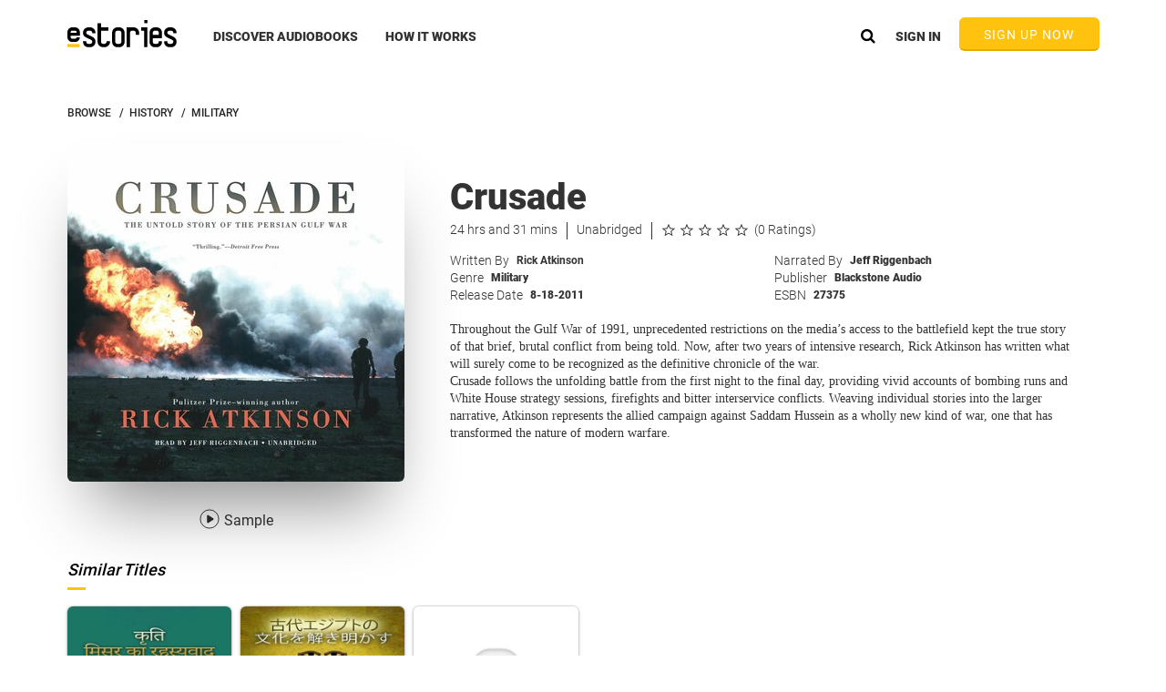

--- FILE ---
content_type: text/html
request_url: https://www.estories.com/player/player.tmpl.html
body_size: 1914
content:
<div class="playerUnshrinkButtonWrapper" ng-show="!playerModel.playerShrunken">
    <div class="playerUnshrinkButton"
         ng-click="playerModel.toggleShrinkPlayer();"></div>
</div>
<div id="player" ng-show="playerModel.currentPlayingLibraryAudiobook != null && playerModel.playerShrunken">
    <div class="innerPlayer standardCarouselWrapper">
        <div class="playerLeftSide">
            <div class="hangingBookmark pointer" ng-if="!playerModel.isSample()"
                 ng-click="playerCtrl.openBookmarksModal();">
                <div class="hangingBookmarkCounter">
                    {{playerCtrl.getTotalBookmarkCount();}}
                </div>
            </div>
            <a ng-href="{{ playerModel.currentPlayingLibraryAudiobook.audiobook | linkToAudiobook }}">
                <div class="playerCover"
                     preload-image="{{playerModel.currentPlayingLibraryAudiobook.audiobook.coverUrl | imageByWidth:100}}"></div>
            </a>
            <div class="playerControlsWrapper">
                <div class="playerControlWrapper playerPreviousControl"
                     ng-mouseover="playerCtrl.handleSwitchControlMouseOver(false)"
                     ng-mouseleave="playerCtrl.handleClearSwitchControlTimeout(false)">
                    <div class="switchControlTypeWrapper"
                         ng-show="playerCtrl.showSwitchControl(false)"
                         ng-click="playerCtrl.handleClearSwitchControlTimeout(false)">
                        <div class="switchControl switchPreviousControlChapter" ng-if="!playerModel.isSample()"
                             ng-click="playerModel.setSeekJumpType('CH')">CH
                        </div>
                        <div class="switchControl switchPreviousControl90"
                             ng-click="playerModel.setSeekJumpType(90)">90
                        </div>
                        <div class="switchControl switchPreviousControl60"
                             ng-click="playerModel.setSeekJumpType(60)">60
                        </div>
                        <div class="switchControl switchPreviousControl30"
                             ng-click="playerModel.setSeekJumpType(30)">30
                        </div>
                    </div>
                    <div class="playerControl subPlayerControl"
                         ng-class="{playerPreviousControl30: playerModel.seekJumpTime == 30,
                                    playerPreviousControl60: playerModel.seekJumpTime == 60,
                                    playerPreviousControl90: playerModel.seekJumpTime == 90,
                                    playerPreviousControlChapter: playerModel.seekJumpTime == 'CH'}"
                         ng-click="playerCtrl.handleClearSwitchControlTimeout(false); playerModel.seekJump();"></div>
                </div>
                <div class="playerControlWrapper playerControl playControl" ng-show="!playerModel.isPlaying"
                     ng-click="playerModel.resumePlaying();"></div>
                <div class="playerControlWrapper playerControl pauseControl" ng-show="playerModel.isPlaying"
                     ng-click="playerModel.pausePlaying();"></div>
                <div class="playerControlWrapper playerNextControl"
                     ng-mouseover="playerCtrl.handleSwitchControlMouseOver(true)"
                     ng-mouseleave="playerCtrl.handleClearSwitchControlTimeout(true)">
                    <div class="switchControlTypeWrapper"
                         ng-show="playerCtrl.showSwitchControl(true)"
                         ng-click="playerCtrl.handleClearSwitchControlTimeout(true)">
                        <div class="switchControl switchNextControlChapter" ng-if="!playerModel.isSample()"
                             ng-click="playerModel.setSeekJumpType('CH')">CH
                        </div>
                        <div class="switchControl switchNextControl90"
                             ng-click="playerModel.setSeekJumpType(90)">90
                        </div>
                        <div class="switchControl switchNextControl60"
                             ng-click="playerModel.setSeekJumpType(60)">60
                        </div>
                        <div class="switchControl switchNextControl30"
                             ng-click="playerModel.setSeekJumpType(30)">30
                        </div>
                    </div>
                    <div class="playerControl subPlayerControl"
                         ng-class="{playerNextControl30: playerModel.seekJumpTime == 30,
                                    playerNextControl60: playerModel.seekJumpTime == 60,
                                    playerNextControl90: playerModel.seekJumpTime == 90,
                                    playerNextControlChapter: playerModel.seekJumpTime == 'CH'}"
                         ng-click="playerCtrl.handleClearSwitchControlTimeout(true); playerModel.seekJump(true)"></div>
                </div>
                <div class="clear"></div>
            </div>
            <div class="clear"></div>
        </div>
        <div class="playerRightSide">
            <div class="playerChapterButtonWrapper">
                <div class="playerChapterListWrapper"
                     ng-class="{ chapterWithParts: playerModel.doesAudiobookHaveParts(playerModel.currentPlayingLibraryAudiobook.audiobook)}"
                     ng-show="playerCtrl.showPlayerChapterList"
                     ng-mouseleave="playerCtrl.showPlayerChapterList = false">
                    <div class="playerChapter"
                         ng-repeat="chapterObj in playerModel.currentPlayingLibraryAudiobook.audiobook.chapterList"
                         ng-class="{active: playerModel.currentPlayingLibraryAudiobook.progress.chapter.id == chapterObj.id}"
                         ng-click="playerModel.skipToTrack(chapterObj); playerCtrl.showPlayerChapterList = false;">
                        <span ng-if="playerModel.doesAudiobookHaveParts(playerModel.currentPlayingLibraryAudiobook.audiobook)">Part {{chapterObj.partNumber}} </span>
                        Chapter {{chapterObj.chapterNumber}}
                    </div>
                </div>
                <div class="playerChapterButton" ng-click="playerCtrl.showPlayerChapterList = true"></div>
            </div>
            <div class="playerMetadataWrapper">
                <div class="playerMetadataTop">
                    <div class="playerAudiobookTitle dotted">
                        <span ng-if="playerModel.currentPlayingLibraryAudiobook != null"
                              class="bold">{{playerModel.currentPlayingLibraryAudiobook.audiobook.title}}
                        </span>
                        <span ng-if="playerModel.currentPlayingLibraryAudiobook !=null">
                            / By {{playerModel.currentPlayingLibraryAudiobook.audiobook.authorList[0].name}}
                        </span>
                    </div>
                    <div class="playerTotalTimeLeft dotted"
                         ng-show="!playerModel.isSample()">
                        {{playerModel.getAudiobookRemainingTime(playerModel.currentPlayingLibraryAudiobook).hours}}
                        hours
                        {{playerModel.getAudiobookRemainingTime(playerModel.currentPlayingLibraryAudiobook).minutes}}
                        mins
                        {{playerModel.getAudiobookRemainingTime(playerModel.currentPlayingLibraryAudiobook).seconds}}
                        secs
                        left
                    </div>
                    <div class="clear"></div>
                </div>
                <div class="playerSliderWrapper">
                    <rzslider rz-slider-model="playerModel.audiobookSlider.value"
                              rz-slider-options="playerModel.audiobookSlider.options"
                              rz-slider-high="playerModel.audiobookSlider.maxValue"></rzslider>
                    <div class="progressBookmark"
                         ng-repeat="bookmarkObj in playerModel.currentPlayingLibraryAudiobook.bookmarkList"
                         ng-if="bookmarkObj.chapter.id == playerModel.currentPlayingLibraryAudiobook.progress.chapter.id"
                         ng-style="playerCtrl.getBookmarkPositionOnSlider(bookmarkObj);">

                        <aside class="bookmarkPanelWrapper">
                            <div class="bookmarkPanel">
                                <div class="bookmarkMicroFlag"></div>
                                <div class="bookmarkPanelHeader">Chapter {{bookmarkObj.chapter.chapterNumber}}
                                    - {{playerCtrl.getShortTime(bookmarkObj.position)}}
                                </div>
                                <div class="bookmarkPanelEdit"
                                     ng-click="playerCtrl.openBookmarkOverlay(bookmarkObj);">
                                    EDIT
                                </div>
                            </div>
                        </aside>
                    </div>
                </div>
                <div class="playerMetadataBottom">
                    <div class="playerChapterCurrentTime">{{playerModel.currentPlayingLibraryAudiobook.currentTime}}
                    </div>
                    <div class="playerCurrentChapter">
                        <span ng-show="!playerModel.isSample()">
                                <span ng-show="!playerModel.doesAudiobookHaveParts(playerModel.currentPlayingLibraryAudiobook.audiobook)">
                                    Chapter {{playerModel.currentPlayingLibraryAudiobook.progress.chapter.chapterNumber}}
                                    of {{playerModel.getChapterCount()}}
                                </span>
                                <span ng-show="playerModel.doesAudiobookHaveParts(playerModel.currentPlayingLibraryAudiobook.audiobook)">
                                    Part {{playerModel.currentPlayingLibraryAudiobook.progress.chapter.partNumber}}:
                                    Chapter {{playerModel.currentPlayingLibraryAudiobook.progress.chapter.chapterNumber}}
                                    of {{playerModel.getNumberOfChaptersInPart(playerModel.currentPlayingLibraryAudiobook.progress.chapter)}}
                                </span>
                            </span>
                    </div>
                    <div class=" playerChapterTimeFromEnd">{{playerModel.getChapterDuration()}}
                    </div>
                    <div class="clear"></div>
                </div>
                <div class="clear"></div>
            </div>
            <div class="playerAddBookmarkWrapper" ng-if="!playerModel.isSample()">
                <div class="playerAddBookmarkOverlay" ng-show="playerCtrl.showPlayerAddBookmarkOverlay">
                    <form>
                        <div class="playerAddBookmarkChapterTitle">Chapter {{playerCtrl.bookmark.chapter.chapterNumber}}
                            - {{playerCtrl.getShortTime(playerCtrl.bookmark.position)}}
                        </div>
                        <div class="playerBookmarkIcon"></div>
                        <div class="clear"></div>
                        <div class="playerAddBookmarkNotation">NOTATION</div>
                        <div class="playerAddBookmarkUnderline"></div>

                        <label class="playerAddYourVoiceHereButton"
                               for="playerBookmarkContent"
                               ng-click="playerCtrl.showBookmarkContent = true"
                               ng-show="!playerCtrl.showBookmarkContent">
                            Add note
                        </label>
                        <textarea id="playerBookmarkContent" maxlength="600"
                                  ng-model="playerCtrl.bookmarkNote"
                                  ng-show="playerCtrl.showBookmarkContent"></textarea>
                        <div class="playerAddBookmarkButtons">
                            <div ng-if="!playerCtrl.editBookmarkMode"
                                 class="playerAddBookmarkButton playerAddBookmarkSaveButton"
                                 ng-click="playerCtrl.saveBookmark();">
                                SAVE
                            </div>
                            <div ng-if="playerCtrl.editBookmarkMode"
                                 class="playerAddBookmarkButton playerAddBookmarkSaveButton"
                                 ng-click="playerCtrl.updateBookmark();">
                                SAVE
                            </div>
                            <div class="playerAddBookmarkButton playerAddBookmarkDiscardButton"
                                 ng-click="playerCtrl.discardBookmark();">
                                DISCARD
                            </div>
                        </div>
                    </form>
                </div>
                <div class="playerCreateBookmarkButton" ng-click="playerCtrl.openBookmarkOverlay();"></div>
            </div>
            <div class="playerVolumeWrapper" ng-mouseover="playerCtrl.setVolumeOnSlider();">
                <div class="playerVolumeOverlay">
                    <div class="playerVolumeTopIcon playerHighVolumeIcon"></div>
                    <div class="playerVolumeSliderWrapper">
                        <rzslider rz-slider-model="playerModel.volumeSlider.value"
                                  rz-slider-options="playerModel.volumeSlider.options"></rzslider>
                    </div>
                    <div class="playerVolumeBottomIcon playerMuteVolumeIcon"
                         ng-click="playerModel.mutePlayer();"></div>
                </div>
                <div class="playerMainVolumeButton"></div>
            </div>
            <div class="playerShrinkButtonWrapper">
                <div class="playerShrinkButton" ng-class="{'shrunkenPlayerToggleButton' : playerModel.playerShrunken }"
                     ng-click="playerModel.toggleShrinkPlayer();"></div>
            </div>
        </div>
        <div class="clear"></div>
    </div>
    <div class="clear"></div>

</div>

--- FILE ---
content_type: text/html
request_url: https://www.estories.com/components/templates/carousels/12-grid-carousel/grid-12-carousel.tmpl.html
body_size: 659
content:
<div class="containerFluid desktopAndTabletOnly">
    <div class="standardCarouselWrapper">
        <ul class="carouselImages GRID12">
            <li class="gridCarouselPanel">
                <carousel-grid-item ng-repeat="book in carouselTwelveCtrl.pagination.getPanelData() track by $index"
                                    item="carouselTwelveCtrl.getAudiobookObj(book)"
                                    class="carouselImageWrap pointer">
                </carousel-grid-item>
            </li>
        </ul>
        <div class="rn-carousel-controls standardGridCarouselControlsWrapper"
             ng-if="carouselTwelveCtrl.currentState !== 'eStories.navbars.freemium' && carouselTwelveCtrl.pagination.getNumberOfPages() > 1">
            <span class="rn-carousel-control-prev standardGridCarouselPrevious standardGridCarouselControl"
                  ng-click="carouselTwelveCtrl.pagination.previousPage()">
            </span>
            <div class="pageDotsContainer">
                <div class="standardGridCarouselDots"
                     ng-repeat="dot in carouselTwelveCtrl.pagination.getNumberOfPagesArray() track by $index"
                     ng-class="{active: carouselTwelveCtrl.pagination.getCurrentPageIndex() === $index}"
                     ng-click="carouselTwelveCtrl.pagination.setPage($index)">
                </div>
            </div>
            <span class="rn-carousel-control-next standardGridCarouselNext standardGridCarouselControl"
                  ng-click="carouselTwelveCtrl.pagination.nextPage()">
            </span>
        </div>
    </div>
    <div class="seeAllUnderCarousel" ng-if="carouselTwelveCtrl.currentState == 'eStories.navbars.freemium'">
        <a ng-href="section/{{carouselTwelveCtrl.section.name | lowercase}}">
            <div class="freemiumSignUpButton" style="margin: 0 auto;" ng-click="freemiumCtrl.signUpOrConfirmTrial()">
                <div class="buttonText">SEE ALL
                    {{carouselTwelveCtrl.section.title.en == 'New York Times Bestsellers' ?
                    'NYT_BESTSELLERS' : carouselTwelveCtrl.section.title.en | uppercase}}
                </div>
            </div>
        </a>
    </div>
</div>
<div class="mobileOnly standardGridCarouselMobile">
    <div style="white-space: nowrap; overflow-y: hidden;">
        <carousel-grid-item ng-repeat="book in carouselTwelveCtrl.pagination.sectionItemList track by $index"
                            item="carouselTwelveCtrl.getAudiobookObj(book)"
                            class="carouselImageWrap pointer">
        </carousel-grid-item>
    </div>
</div>